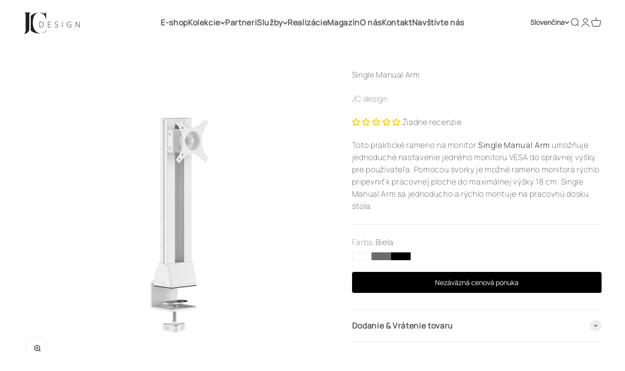

--- FILE ---
content_type: text/html; charset=utf-8
request_url: https://jcdesign.sk/products/single-manual-arm?option_values=1071453765978&section_id=template--26216658174298__main
body_size: 3777
content:
<section id="shopify-section-template--26216658174298__main" class="shopify-section shopify-section--main-product"><style>
  #shopify-section-template--26216658174298__main {
    --section-background-hash: 0;
  }

  #shopify-section-template--26216658174298__main + * {
    --previous-section-background-hash: 0;
  }</style><style>
  #shopify-section-template--26216658174298__main {
    --product-grid: auto / minmax(0, 1fr);
    --product-gallery-media-list-grid: auto / auto-flow 100%;
    --product-gallery-media-list-gap: var(--spacing-0-5);
  }

  @media screen and (max-width: 999px) {
    #shopify-section-template--26216658174298__main {
      --section-spacing-block-start: 0px;
    }
  }

  @media screen and (min-width: 1000px) {
    #shopify-section-template--26216658174298__main {--product-grid: auto / minmax(0, 1.1fr) minmax(0, 0.9fr);
      --product-gallery-media-list-grid: auto / auto-flow 100%;
      --product-gallery-media-list-gap: calc(var(--grid-gutter) / 2);
    }}

  @media screen and (min-width: 1400px) {
    #shopify-section-template--26216658174298__main {
      --product-gallery-media-list-gap: var(--grid-gutter);
    }
  }
</style><div class="section section--tight  section-blends section-full">
  <product-rerender id="product-info-8753386488154-template--26216658174298__main" observe-form="product-form-8753386488154-template--26216658174298__main" allow-partial-rerender>
    <div class="product"><product-gallery form="product-form-8753386488154-template--26216658174298__main" filtered-indexes="[]"allow-zoom="3" class="product-gallery product-gallery--mobile-dots product-gallery--desktop-carousel  product-gallery--mobile-expanded"><div class="product-gallery__ar-wrapper">
    <div class="product-gallery__media-list-wrapper"><custom-cursor class="product-gallery__cursor" >
          <div class="circle-button circle-button--fill circle-button--lg"><svg role="presentation" focusable="false" width="7" height="10" class="icon icon-chevron-right" viewBox="0 0 7 10">
        <path d="m1 9 4-4-4-4" fill="none" stroke="currentColor" stroke-width="2"></path>
      </svg></div>
        </custom-cursor><media-carousel desktop-mode="carousel_thumbnails_bottom" adaptive-height initial-index="3"  id="product-gallery-8753386488154-template--26216658174298__main" class="product-gallery__media-list full-bleed scroll-area md:unbleed"><div class="product-gallery__media  snap-center" data-media-type="image" data-media-id="46735897362778" ><img src="//jcdesign.sk/cdn/shop/files/monitor-arm-6-1812.jpg?v=1735897720&amp;width=900" alt="Single Manual Arm - JC design" srcset="//jcdesign.sk/cdn/shop/files/monitor-arm-6-1812.jpg?v=1735897720&amp;width=200 200w, //jcdesign.sk/cdn/shop/files/monitor-arm-6-1812.jpg?v=1735897720&amp;width=300 300w, //jcdesign.sk/cdn/shop/files/monitor-arm-6-1812.jpg?v=1735897720&amp;width=400 400w, //jcdesign.sk/cdn/shop/files/monitor-arm-6-1812.jpg?v=1735897720&amp;width=500 500w, //jcdesign.sk/cdn/shop/files/monitor-arm-6-1812.jpg?v=1735897720&amp;width=600 600w, //jcdesign.sk/cdn/shop/files/monitor-arm-6-1812.jpg?v=1735897720&amp;width=700 700w, //jcdesign.sk/cdn/shop/files/monitor-arm-6-1812.jpg?v=1735897720&amp;width=800 800w" width="900" height="900" loading="lazy" fetchpriority="auto" sizes="(max-width: 740px) calc(100vw - 40px), (max-width: 999px) calc(100vw - 64px), min(760px, 42vw)" class="rounded"></div><div class="product-gallery__media  snap-center" data-media-type="image" data-media-id="46735897395546" ><img src="//jcdesign.sk/cdn/shop/files/monitor-arm-7-1814.jpg?v=1735897720&amp;width=900" alt="Single Manual Arm - JC design" srcset="//jcdesign.sk/cdn/shop/files/monitor-arm-7-1814.jpg?v=1735897720&amp;width=200 200w, //jcdesign.sk/cdn/shop/files/monitor-arm-7-1814.jpg?v=1735897720&amp;width=300 300w, //jcdesign.sk/cdn/shop/files/monitor-arm-7-1814.jpg?v=1735897720&amp;width=400 400w, //jcdesign.sk/cdn/shop/files/monitor-arm-7-1814.jpg?v=1735897720&amp;width=500 500w, //jcdesign.sk/cdn/shop/files/monitor-arm-7-1814.jpg?v=1735897720&amp;width=600 600w, //jcdesign.sk/cdn/shop/files/monitor-arm-7-1814.jpg?v=1735897720&amp;width=700 700w, //jcdesign.sk/cdn/shop/files/monitor-arm-7-1814.jpg?v=1735897720&amp;width=800 800w" width="900" height="900" loading="lazy" fetchpriority="auto" sizes="(max-width: 740px) calc(100vw - 40px), (max-width: 999px) calc(100vw - 64px), min(760px, 42vw)" class="rounded"></div><div class="product-gallery__media  snap-center" data-media-type="image" data-media-id="46735872786778" ><img src="//jcdesign.sk/cdn/shop/files/manual-single-monitor-arm-white-202.jpg?v=1735897720&amp;width=900" alt="Single Manual Arm" srcset="//jcdesign.sk/cdn/shop/files/manual-single-monitor-arm-white-202.jpg?v=1735897720&amp;width=200 200w, //jcdesign.sk/cdn/shop/files/manual-single-monitor-arm-white-202.jpg?v=1735897720&amp;width=300 300w, //jcdesign.sk/cdn/shop/files/manual-single-monitor-arm-white-202.jpg?v=1735897720&amp;width=400 400w, //jcdesign.sk/cdn/shop/files/manual-single-monitor-arm-white-202.jpg?v=1735897720&amp;width=500 500w, //jcdesign.sk/cdn/shop/files/manual-single-monitor-arm-white-202.jpg?v=1735897720&amp;width=600 600w, //jcdesign.sk/cdn/shop/files/manual-single-monitor-arm-white-202.jpg?v=1735897720&amp;width=700 700w, //jcdesign.sk/cdn/shop/files/manual-single-monitor-arm-white-202.jpg?v=1735897720&amp;width=800 800w" width="900" height="900" loading="lazy" fetchpriority="auto" sizes="(max-width: 740px) calc(100vw - 40px), (max-width: 999px) calc(100vw - 64px), min(760px, 42vw)" class="rounded"></div><div class="product-gallery__media  snap-center" data-media-type="image" data-media-id="46735879700826" ><img src="//jcdesign.sk/cdn/shop/files/manual-single-monitor-arm-alu-200.jpg?v=1735897720&amp;width=900" alt="Single Manual Arm" srcset="//jcdesign.sk/cdn/shop/files/manual-single-monitor-arm-alu-200.jpg?v=1735897720&amp;width=200 200w, //jcdesign.sk/cdn/shop/files/manual-single-monitor-arm-alu-200.jpg?v=1735897720&amp;width=300 300w, //jcdesign.sk/cdn/shop/files/manual-single-monitor-arm-alu-200.jpg?v=1735897720&amp;width=400 400w, //jcdesign.sk/cdn/shop/files/manual-single-monitor-arm-alu-200.jpg?v=1735897720&amp;width=500 500w, //jcdesign.sk/cdn/shop/files/manual-single-monitor-arm-alu-200.jpg?v=1735897720&amp;width=600 600w, //jcdesign.sk/cdn/shop/files/manual-single-monitor-arm-alu-200.jpg?v=1735897720&amp;width=700 700w, //jcdesign.sk/cdn/shop/files/manual-single-monitor-arm-alu-200.jpg?v=1735897720&amp;width=800 800w" width="900" height="900" loading="eager" fetchpriority="high" sizes="(max-width: 740px) calc(100vw - 40px), (max-width: 999px) calc(100vw - 64px), min(760px, 42vw)" class="rounded"></div><div class="product-gallery__media  snap-center" data-media-type="image" data-media-id="46735883403610" ><img src="//jcdesign.sk/cdn/shop/files/manual-single-monitor-arm-black-201.jpg?v=1735897721&amp;width=900" alt="Single Manual Arm" srcset="//jcdesign.sk/cdn/shop/files/manual-single-monitor-arm-black-201.jpg?v=1735897721&amp;width=200 200w, //jcdesign.sk/cdn/shop/files/manual-single-monitor-arm-black-201.jpg?v=1735897721&amp;width=300 300w, //jcdesign.sk/cdn/shop/files/manual-single-monitor-arm-black-201.jpg?v=1735897721&amp;width=400 400w, //jcdesign.sk/cdn/shop/files/manual-single-monitor-arm-black-201.jpg?v=1735897721&amp;width=500 500w, //jcdesign.sk/cdn/shop/files/manual-single-monitor-arm-black-201.jpg?v=1735897721&amp;width=600 600w, //jcdesign.sk/cdn/shop/files/manual-single-monitor-arm-black-201.jpg?v=1735897721&amp;width=700 700w, //jcdesign.sk/cdn/shop/files/manual-single-monitor-arm-black-201.jpg?v=1735897721&amp;width=800 800w" width="900" height="900" loading="lazy" fetchpriority="auto" sizes="(max-width: 740px) calc(100vw - 40px), (max-width: 999px) calc(100vw - 64px), min(760px, 42vw)" class="rounded"></div></media-carousel><div class="product-gallery__zoom ">
          <button type="button" is="product-zoom-button" class="circle-button circle-button--fill ring">
            <span class="sr-only">Priblížiť</span><svg role="presentation" fill="none" stroke-width="2" focusable="false" width="15" height="15" class="icon icon-image-zoom" viewBox="0 0 15 15">
        <circle cx="7.067" cy="7.067" r="6.067" stroke="currentColor"></circle>
        <path d="M11.4 11.4 14 14" stroke="currentColor" stroke-linecap="round" stroke-linejoin="round"></path>
        <path d="M7 4v6M4 7h6" stroke="currentColor"></path>
      </svg></button>
        </div><page-dots class="page-dots page-dots--blurred md:hidden" aria-controls="product-gallery-8753386488154-template--26216658174298__main"><button type="button" class="tap-area"  aria-current="false">
          <span class="sr-only">Prejsť na položku 1</span>
        </button><button type="button" class="tap-area"  aria-current="false">
          <span class="sr-only">Prejsť na položku 2</span>
        </button><button type="button" class="tap-area"  aria-current="false">
          <span class="sr-only">Prejsť na položku 3</span>
        </button><button type="button" class="tap-area"  aria-current="true">
          <span class="sr-only">Prejsť na položku 4</span>
        </button><button type="button" class="tap-area"  aria-current="false">
          <span class="sr-only">Prejsť na položku 5</span>
        </button></page-dots></div></div><scroll-shadow class="product-gallery__thumbnail-list-wrapper">
        <page-dots align-selected class="product-gallery__thumbnail-list scroll-area bleed md:unbleed" aria-controls="product-gallery-8753386488154-template--26216658174298__main"><button type="button" class="product-gallery__thumbnail"  aria-current="false" aria-label="Prejsť na položku 1"><img src="//jcdesign.sk/cdn/shop/files/monitor-arm-6-1812.jpg?v=1735897720&amp;width=900" alt="Single Manual Arm - JC design" srcset="//jcdesign.sk/cdn/shop/files/monitor-arm-6-1812.jpg?v=1735897720&amp;width=56 56w, //jcdesign.sk/cdn/shop/files/monitor-arm-6-1812.jpg?v=1735897720&amp;width=64 64w, //jcdesign.sk/cdn/shop/files/monitor-arm-6-1812.jpg?v=1735897720&amp;width=112 112w, //jcdesign.sk/cdn/shop/files/monitor-arm-6-1812.jpg?v=1735897720&amp;width=128 128w, //jcdesign.sk/cdn/shop/files/monitor-arm-6-1812.jpg?v=1735897720&amp;width=168 168w, //jcdesign.sk/cdn/shop/files/monitor-arm-6-1812.jpg?v=1735897720&amp;width=192 192w" width="900" height="900" loading="lazy" sizes="(max-width: 699px) 56px, 64px" class="object-contain rounded-sm">
            </button><button type="button" class="product-gallery__thumbnail"  aria-current="false" aria-label="Prejsť na položku 2"><img src="//jcdesign.sk/cdn/shop/files/monitor-arm-7-1814.jpg?v=1735897720&amp;width=900" alt="Single Manual Arm - JC design" srcset="//jcdesign.sk/cdn/shop/files/monitor-arm-7-1814.jpg?v=1735897720&amp;width=56 56w, //jcdesign.sk/cdn/shop/files/monitor-arm-7-1814.jpg?v=1735897720&amp;width=64 64w, //jcdesign.sk/cdn/shop/files/monitor-arm-7-1814.jpg?v=1735897720&amp;width=112 112w, //jcdesign.sk/cdn/shop/files/monitor-arm-7-1814.jpg?v=1735897720&amp;width=128 128w, //jcdesign.sk/cdn/shop/files/monitor-arm-7-1814.jpg?v=1735897720&amp;width=168 168w, //jcdesign.sk/cdn/shop/files/monitor-arm-7-1814.jpg?v=1735897720&amp;width=192 192w" width="900" height="900" loading="lazy" sizes="(max-width: 699px) 56px, 64px" class="object-contain rounded-sm">
            </button><button type="button" class="product-gallery__thumbnail"  aria-current="false" aria-label="Prejsť na položku 3"><img src="//jcdesign.sk/cdn/shop/files/manual-single-monitor-arm-white-202.jpg?v=1735897720&amp;width=900" alt="Single Manual Arm" srcset="//jcdesign.sk/cdn/shop/files/manual-single-monitor-arm-white-202.jpg?v=1735897720&amp;width=56 56w, //jcdesign.sk/cdn/shop/files/manual-single-monitor-arm-white-202.jpg?v=1735897720&amp;width=64 64w, //jcdesign.sk/cdn/shop/files/manual-single-monitor-arm-white-202.jpg?v=1735897720&amp;width=112 112w, //jcdesign.sk/cdn/shop/files/manual-single-monitor-arm-white-202.jpg?v=1735897720&amp;width=128 128w, //jcdesign.sk/cdn/shop/files/manual-single-monitor-arm-white-202.jpg?v=1735897720&amp;width=168 168w, //jcdesign.sk/cdn/shop/files/manual-single-monitor-arm-white-202.jpg?v=1735897720&amp;width=192 192w" width="900" height="900" loading="lazy" sizes="(max-width: 699px) 56px, 64px" class="object-contain rounded-sm">
            </button><button type="button" class="product-gallery__thumbnail"  aria-current="true" aria-label="Prejsť na položku 4"><img src="//jcdesign.sk/cdn/shop/files/manual-single-monitor-arm-alu-200.jpg?v=1735897720&amp;width=900" alt="Single Manual Arm" srcset="//jcdesign.sk/cdn/shop/files/manual-single-monitor-arm-alu-200.jpg?v=1735897720&amp;width=56 56w, //jcdesign.sk/cdn/shop/files/manual-single-monitor-arm-alu-200.jpg?v=1735897720&amp;width=64 64w, //jcdesign.sk/cdn/shop/files/manual-single-monitor-arm-alu-200.jpg?v=1735897720&amp;width=112 112w, //jcdesign.sk/cdn/shop/files/manual-single-monitor-arm-alu-200.jpg?v=1735897720&amp;width=128 128w, //jcdesign.sk/cdn/shop/files/manual-single-monitor-arm-alu-200.jpg?v=1735897720&amp;width=168 168w, //jcdesign.sk/cdn/shop/files/manual-single-monitor-arm-alu-200.jpg?v=1735897720&amp;width=192 192w" width="900" height="900" loading="lazy" sizes="(max-width: 699px) 56px, 64px" class="object-contain rounded-sm">
            </button><button type="button" class="product-gallery__thumbnail"  aria-current="false" aria-label="Prejsť na položku 5"><img src="//jcdesign.sk/cdn/shop/files/manual-single-monitor-arm-black-201.jpg?v=1735897721&amp;width=900" alt="Single Manual Arm" srcset="//jcdesign.sk/cdn/shop/files/manual-single-monitor-arm-black-201.jpg?v=1735897721&amp;width=56 56w, //jcdesign.sk/cdn/shop/files/manual-single-monitor-arm-black-201.jpg?v=1735897721&amp;width=64 64w, //jcdesign.sk/cdn/shop/files/manual-single-monitor-arm-black-201.jpg?v=1735897721&amp;width=112 112w, //jcdesign.sk/cdn/shop/files/manual-single-monitor-arm-black-201.jpg?v=1735897721&amp;width=128 128w, //jcdesign.sk/cdn/shop/files/manual-single-monitor-arm-black-201.jpg?v=1735897721&amp;width=168 168w, //jcdesign.sk/cdn/shop/files/manual-single-monitor-arm-black-201.jpg?v=1735897721&amp;width=192 192w" width="900" height="900" loading="lazy" sizes="(max-width: 699px) 56px, 64px" class="object-contain rounded-sm">
            </button></page-dots>
      </scroll-shadow></product-gallery><safe-sticky class="product-info"><div class="product-info__block-item" data-block-id="title" data-block-type="title" ><h1 class="product-info__title h2">Single Manual Arm</h1></div><div class="product-info__block-item" data-block-id="vendor" data-block-type="vendor" ><div class="product-info__vendor"><a href="/collections/vendors?q=JC%20design" class=" link-faded">JC design</a></div></div><div class="product-info__block-item" data-block-id="AbFNMU0FyU2R3NnZGS__judge_me_reviews_preview_badge_hTFFJN-1" data-block-type="@app" ><div id="shopify-block-AbFNMU0FyU2R3NnZGS__judge_me_reviews_preview_badge_hTFFJN" class="shopify-block shopify-app-block">
<div class='jdgm-widget jdgm-preview-badge'
    data-id='8753386488154'
    data-template='manual-installation'>
  <div style='display:none' class='jdgm-prev-badge' data-average-rating='0.00' data-number-of-reviews='0' data-number-of-questions='0'> <span class='jdgm-prev-badge__stars' data-score='0.00' tabindex='0' aria-label='0.00 stars' role='button'> <span class='jdgm-star jdgm--off'></span><span class='jdgm-star jdgm--off'></span><span class='jdgm-star jdgm--off'></span><span class='jdgm-star jdgm--off'></span><span class='jdgm-star jdgm--off'></span> </span> <span class='jdgm-prev-badge__text'> No reviews </span> </div>
</div>




</div></div><div class="product-info__block-item" data-block-id="badges" data-block-type="badges" ></div><div class="product-info__block-item" data-block-id="description" data-block-type="description" ><div class="product-info__description">
                <div class="prose"><meta charset="utf-8"><meta charset="utf-8">
<p>Toto praktické rameno na monitor <strong>Single Manual Arm</strong> umožňuje jednoduché nastavenie jedného monitoru VESA do správnej výšky pre používateľa. Pomocou svorky je možné rameno monitora rýchlo pripevniť k pracovnej ploche do maximálnej výšky 18 cm. Single Manual Arm sa jednoducho a rýchlo montuje na pracovnú dosku stola.</p></div>
              </div></div><div class="product-info__block-item" data-block-id="rating" data-block-type="rating" ><div class="product-info__rating"></div></div><div class="product-info__block-item" data-block-id="payment_terms" data-block-type="payment-terms" ><payment-terms class="product-info__payment-terms"><form method="post" action="/cart/add" id="product-form-8753386488154-template--26216658174298__main-product-installment-form" accept-charset="UTF-8" class="shopify-product-form" enctype="multipart/form-data"><input type="hidden" name="form_type" value="product" /><input type="hidden" name="utf8" value="✓" /><input type="hidden" name="id" value="47650220245338"><input type="hidden" name="product-id" value="8753386488154" /><input type="hidden" name="section-id" value="template--26216658174298__main" /></form></payment-terms></div><div class="product-info__block-item" data-block-id="separator" data-block-type="separator" ><hr class="product-info__separator"></div><div class="product-info__block-item" data-block-id="variant_picker" data-block-type="variant-picker" ><div class="product-info__variant-picker"><variant-picker class="variant-picker" section-id="template--26216658174298__main" handle="single-manual-arm" form-id="product-form-8753386488154-template--26216658174298__main" update-url><script data-variant type="application/json">{"id":47650220245338,"title":"Sivá","option1":"Sivá","option2":null,"option3":null,"sku":null,"requires_shipping":true,"taxable":true,"featured_image":{"id":52950888251738,"product_id":8753386488154,"position":4,"created_at":"2024-02-12T14:15:35+01:00","updated_at":"2025-01-03T10:48:40+01:00","alt":null,"width":900,"height":900,"src":"\/\/jcdesign.sk\/cdn\/shop\/files\/manual-single-monitor-arm-alu-200.jpg?v=1735897720","variant_ids":[47650220245338]},"available":true,"name":"Single Manual Arm - Sivá","public_title":"Sivá","options":["Sivá"],"price":7200,"weight":2300,"compare_at_price":null,"inventory_management":"shopify","barcode":"7,43496E+12","featured_media":{"alt":null,"id":46735879700826,"position":4,"preview_image":{"aspect_ratio":1.0,"height":900,"width":900,"src":"\/\/jcdesign.sk\/cdn\/shop\/files\/manual-single-monitor-arm-alu-200.jpg?v=1735897720"}},"requires_selling_plan":false,"selling_plan_allocations":[]}</script>

      <fieldset class="variant-picker__option">
        <div class="variant-picker__option-info">
          <div class="h-stack gap-2">
            <legend class="text-subdued">Farba:</legend>
            <span>Sivá</span>
          </div></div><div >
            <div class="variant-picker__option-values wrap variant-picker__option-values--color gap-4">
              <input class="sr-only" type="radio" name="product-form-8753386488154-template--26216658174298__main-option1" id="option-value-1-template--26216658174298__main-product-form-8753386488154-template--26216658174298__main-option1-1071453700442" value="1071453700442" form="product-form-8753386488154-template--26216658174298__main"    data-option-position="1" ><label class="color-swatch color-swatch--rectangle    ring-inset "  style="--swatch-background: linear-gradient(to right, #ffffff, #ffffff)" for="option-value-1-template--26216658174298__main-product-form-8753386488154-template--26216658174298__main-option1-1071453700442">
      <span class="sr-only">Biela</span>
    </label><input class="sr-only" type="radio" name="product-form-8753386488154-template--26216658174298__main-option1" id="option-value-2-template--26216658174298__main-product-form-8753386488154-template--26216658174298__main-option1-1071453765978" value="1071453765978" form="product-form-8753386488154-template--26216658174298__main" checked="checked"   data-option-position="1" ><label class="color-swatch color-swatch--rectangle     "  style="--swatch-background: linear-gradient(to right, #6b6b6b, #6b6b6b)" for="option-value-2-template--26216658174298__main-product-form-8753386488154-template--26216658174298__main-option1-1071453765978">
      <span class="sr-only">Sivá</span>
    </label><input class="sr-only" type="radio" name="product-form-8753386488154-template--26216658174298__main-option1" id="option-value-3-template--26216658174298__main-product-form-8753386488154-template--26216658174298__main-option1-1071453733210" value="1071453733210" form="product-form-8753386488154-template--26216658174298__main"    data-option-position="1" ><label class="color-swatch color-swatch--rectangle     "  style="--swatch-background: linear-gradient(to right, #000000, #000000)" for="option-value-3-template--26216658174298__main-product-form-8753386488154-template--26216658174298__main-option1-1071453733210">
      <span class="sr-only">Čierna</span>
    </label>
            </div>
          </div></fieldset></variant-picker></div></div><div class="product-info__block-item" data-block-id="buy_buttons" data-block-type="buy-buttons" ><div class="product-info__buy-buttons"><form method="post" action="/cart/add" id="product-form-8753386488154-template--26216658174298__main" accept-charset="UTF-8" class="shopify-product-form" enctype="multipart/form-data" is="product-form"><input type="hidden" name="form_type" value="product" /><input type="hidden" name="utf8" value="✓" /><input type="hidden" disabled name="id" value="47650220245338"><div class="v-stack gap-4"><buy-buttons class="buy-buttons " template="doplnky" form="product-form-8753386488154-template--26216658174298__main">
<button type="submit" class="button button--xl button--outline"
  
  
  
  
  
  
  
  is="custom-button"
 >Pridať do košíka</button></buy-buttons>
  </div><input type="hidden" name="product-id" value="8753386488154" /><input type="hidden" name="section-id" value="template--26216658174298__main" /></form></div></div><div class="product-info__block-item" data-block-id="collapsible_text_nLaiK3" data-block-type="collapsible-text" ><details  class="product-info__accordion accordion  group" aria-expanded="false" is="accordion-disclosure"  >
  <summary><div class="accordion__toggle bold"><div class="text-with-icon"><span >Dodanie &amp; Vrátenie tovaru</span>
        </div><span class="circle-chevron group-hover:colors group-expanded:colors group-expanded:rotate"><svg role="presentation" focusable="false" width="8" height="6" class="icon icon-chevron-bottom-small" viewBox="0 0 8 6">
        <path d="m1 1.5 3 3 3-3" fill="none" stroke="currentColor" stroke-width="1.5"></path>
      </svg></span>
    </div>
  </summary>

  <div class="accordion__content"><div class="prose"><p>V prípade, ak je <strong>produkt skladom, odosielame do 48 hodín</strong> od vystavenia objednávky kuriérskou spoločnosťou, ktorá dbá na bezpečnosť prepravy a prozákaznícky servis.</p><p>Ak tovar nie je na sklade a je označený ako "<strong>čoskoro naskladníme</strong>", tovar je na sklade u dodávateľa. Objednávku dodáme <strong>do 10 pracovných dní </strong>od vystavenia objednávky.<br/><br/>Vrátenie tovaru je možné do 30 dní od vystavenia objednávky bez udania dôvodu.</p></div></div>
</details></div></safe-sticky></div>
  </product-rerender>
</div><product-rerender id="product-form-8753386488154-template--26216658174298__main-sticky-bar" observe-form="product-form-8753386488154-template--26216658174298__main"><product-quick-add form="product-form-8753386488154-template--26216658174298__main" class="product-quick-add"><buy-buttons template="doplnky" form="product-form-8753386488154-template--26216658174298__main" class="sm:hidden">
<button type="submit" class="button button--lg button--outline button--secondary w-full"
  
  
  
  
  form="product-form-8753386488154-template--26216658174298__main"
  
  
  is="custom-button"
 >Pridať do košíka</button></buy-buttons><div class="product-quick-add__variant  hidden sm:grid"><variant-media widths="80,160" form="product-form-8753386488154-template--26216658174298__main"><img src="//jcdesign.sk/cdn/shop/files/manual-single-monitor-arm-alu-200.jpg?v=1735897720&amp;width=900" alt="Single Manual Arm" srcset="//jcdesign.sk/cdn/shop/files/manual-single-monitor-arm-alu-200.jpg?v=1735897720&amp;width=80 80w, //jcdesign.sk/cdn/shop/files/manual-single-monitor-arm-alu-200.jpg?v=1735897720&amp;width=160 160w" width="900" height="900" loading="lazy" sizes="80px" class="rounded-xs"></variant-media><div class="v-stack gap-0.5"><a href="/collections/vendors?q=JC%20design" class="text-xs link-faded">JC design</a><a href="/products/single-manual-arm" class="bold truncate-text">Single Manual Arm</a><price-list class="price-list  "><sale-price class="text-subdued">
      <span class="sr-only">Predajná cena</span>72,00 €</sale-price></price-list></div>

          <buy-buttons template="doplnky" form="product-form-8753386488154-template--26216658174298__main" force-secondary-button>
<button type="submit" class="button button--outline button--secondary"
  
  
  
  
  form="product-form-8753386488154-template--26216658174298__main"
  
  
  is="custom-button"
 >Pridať do košíka</button></buy-buttons>
        </div>
      </product-quick-add></product-rerender><template id="quick-buy-content"><product-rerender id="quick-buy-modal-content" observe-form="quick-buy-form-8753386488154-template--26216658174298__main">
    <div class="quick-buy-drawer__variant text-start h-stack gap-6" slot="header"><variant-media widths="80,160" form="quick-buy-form-8753386488154-template--26216658174298__main"><img src="//jcdesign.sk/cdn/shop/files/manual-single-monitor-arm-alu-200.jpg?v=1735897720&amp;width=900" alt="Single Manual Arm" srcset="//jcdesign.sk/cdn/shop/files/manual-single-monitor-arm-alu-200.jpg?v=1735897720&amp;width=80 80w, //jcdesign.sk/cdn/shop/files/manual-single-monitor-arm-alu-200.jpg?v=1735897720&amp;width=160 160w" width="900" height="900" loading="lazy" sizes="80px" class="quick-buy-drawer__media rounded-xs"></variant-media><div class="v-stack gap-0.5">
        <a href="/products/single-manual-arm" class="bold justify-self-start">Single Manual Arm</a><price-list class="price-list  "><sale-price class="text-subdued">
      <span class="sr-only">Predajná cena</span>72,00 €</sale-price></price-list></div>
    </div>

    <div class="quick-buy-drawer__info"><div id="shopify-block-AbFNMU0FyU2R3NnZGS__judge_me_reviews_preview_badge_hTFFJN-1" class="shopify-block shopify-app-block">
<div class='jdgm-widget jdgm-preview-badge'
    data-id='8753386488154'
    data-template='manual-installation'>
  <div style='display:none' class='jdgm-prev-badge' data-average-rating='0.00' data-number-of-reviews='0' data-number-of-questions='0'> <span class='jdgm-prev-badge__stars' data-score='0.00' tabindex='0' aria-label='0.00 stars' role='button'> <span class='jdgm-star jdgm--off'></span><span class='jdgm-star jdgm--off'></span><span class='jdgm-star jdgm--off'></span><span class='jdgm-star jdgm--off'></span><span class='jdgm-star jdgm--off'></span> </span> <span class='jdgm-prev-badge__text'> No reviews </span> </div>
</div>




</div><variant-picker class="variant-picker" section-id="template--26216658174298__main" handle="single-manual-arm" form-id="quick-buy-form-8753386488154-template--26216658174298__main" ><script data-variant type="application/json">{"id":47650220245338,"title":"Sivá","option1":"Sivá","option2":null,"option3":null,"sku":null,"requires_shipping":true,"taxable":true,"featured_image":{"id":52950888251738,"product_id":8753386488154,"position":4,"created_at":"2024-02-12T14:15:35+01:00","updated_at":"2025-01-03T10:48:40+01:00","alt":null,"width":900,"height":900,"src":"\/\/jcdesign.sk\/cdn\/shop\/files\/manual-single-monitor-arm-alu-200.jpg?v=1735897720","variant_ids":[47650220245338]},"available":true,"name":"Single Manual Arm - Sivá","public_title":"Sivá","options":["Sivá"],"price":7200,"weight":2300,"compare_at_price":null,"inventory_management":"shopify","barcode":"7,43496E+12","featured_media":{"alt":null,"id":46735879700826,"position":4,"preview_image":{"aspect_ratio":1.0,"height":900,"width":900,"src":"\/\/jcdesign.sk\/cdn\/shop\/files\/manual-single-monitor-arm-alu-200.jpg?v=1735897720"}},"requires_selling_plan":false,"selling_plan_allocations":[]}</script>

      <fieldset class="variant-picker__option">
        <div class="variant-picker__option-info">
          <div class="h-stack gap-2">
            <legend class="text-subdued">Farba:</legend>
            <span>Sivá</span>
          </div></div><div >
            <div class="variant-picker__option-values wrap variant-picker__option-values--color gap-4">
              <input class="sr-only" type="radio" name="quick-buy-form-8753386488154-template--26216658174298__main-option1" id="option-value-1-template--26216658174298__main-quick-buy-form-8753386488154-template--26216658174298__main-option1-1071453700442" value="1071453700442" form="quick-buy-form-8753386488154-template--26216658174298__main"    data-option-position="1" ><label class="color-swatch color-swatch--rectangle    ring-inset "  style="--swatch-background: linear-gradient(to right, #ffffff, #ffffff)" for="option-value-1-template--26216658174298__main-quick-buy-form-8753386488154-template--26216658174298__main-option1-1071453700442">
      <span class="sr-only">Biela</span>
    </label><input class="sr-only" type="radio" name="quick-buy-form-8753386488154-template--26216658174298__main-option1" id="option-value-2-template--26216658174298__main-quick-buy-form-8753386488154-template--26216658174298__main-option1-1071453765978" value="1071453765978" form="quick-buy-form-8753386488154-template--26216658174298__main" checked="checked"   data-option-position="1" ><label class="color-swatch color-swatch--rectangle     "  style="--swatch-background: linear-gradient(to right, #6b6b6b, #6b6b6b)" for="option-value-2-template--26216658174298__main-quick-buy-form-8753386488154-template--26216658174298__main-option1-1071453765978">
      <span class="sr-only">Sivá</span>
    </label><input class="sr-only" type="radio" name="quick-buy-form-8753386488154-template--26216658174298__main-option1" id="option-value-3-template--26216658174298__main-quick-buy-form-8753386488154-template--26216658174298__main-option1-1071453733210" value="1071453733210" form="quick-buy-form-8753386488154-template--26216658174298__main"    data-option-position="1" ><label class="color-swatch color-swatch--rectangle     "  style="--swatch-background: linear-gradient(to right, #000000, #000000)" for="option-value-3-template--26216658174298__main-quick-buy-form-8753386488154-template--26216658174298__main-option1-1071453733210">
      <span class="sr-only">Čierna</span>
    </label>
            </div>
          </div></fieldset></variant-picker><form method="post" action="/cart/add" id="quick-buy-form-8753386488154-template--26216658174298__main" accept-charset="UTF-8" class="shopify-product-form" enctype="multipart/form-data" is="product-form"><input type="hidden" name="form_type" value="product" /><input type="hidden" name="utf8" value="✓" /><input type="hidden" disabled name="id" value="47650220245338"><div class="v-stack gap-4"><buy-buttons class="buy-buttons " template="doplnky" form="quick-buy-form-8753386488154-template--26216658174298__main">
<button type="submit" class="button button--lg button--outline"
  
  
  
  
  
  
  
  is="custom-button"
 >Pridať do košíka</button></buy-buttons>
  </div><input type="hidden" name="product-id" value="8753386488154" /><input type="hidden" name="section-id" value="template--26216658174298__main" /></form></div>
  </product-rerender>
</template></section>

--- FILE ---
content_type: text/html; charset=utf-8
request_url: https://jcdesign.sk/products/single-manual-arm?option_values=1071453733210&section_id=template--26216658174298__main
body_size: 3886
content:
<section id="shopify-section-template--26216658174298__main" class="shopify-section shopify-section--main-product"><style>
  #shopify-section-template--26216658174298__main {
    --section-background-hash: 0;
  }

  #shopify-section-template--26216658174298__main + * {
    --previous-section-background-hash: 0;
  }</style><style>
  #shopify-section-template--26216658174298__main {
    --product-grid: auto / minmax(0, 1fr);
    --product-gallery-media-list-grid: auto / auto-flow 100%;
    --product-gallery-media-list-gap: var(--spacing-0-5);
  }

  @media screen and (max-width: 999px) {
    #shopify-section-template--26216658174298__main {
      --section-spacing-block-start: 0px;
    }
  }

  @media screen and (min-width: 1000px) {
    #shopify-section-template--26216658174298__main {--product-grid: auto / minmax(0, 1.1fr) minmax(0, 0.9fr);
      --product-gallery-media-list-grid: auto / auto-flow 100%;
      --product-gallery-media-list-gap: calc(var(--grid-gutter) / 2);
    }}

  @media screen and (min-width: 1400px) {
    #shopify-section-template--26216658174298__main {
      --product-gallery-media-list-gap: var(--grid-gutter);
    }
  }
</style><div class="section section--tight  section-blends section-full">
  <product-rerender id="product-info-8753386488154-template--26216658174298__main" observe-form="product-form-8753386488154-template--26216658174298__main" allow-partial-rerender>
    <div class="product"><product-gallery form="product-form-8753386488154-template--26216658174298__main" filtered-indexes="[]"allow-zoom="3" class="product-gallery product-gallery--mobile-dots product-gallery--desktop-carousel  product-gallery--mobile-expanded"><div class="product-gallery__ar-wrapper">
    <div class="product-gallery__media-list-wrapper"><custom-cursor class="product-gallery__cursor" >
          <div class="circle-button circle-button--fill circle-button--lg"><svg role="presentation" focusable="false" width="7" height="10" class="icon icon-chevron-right" viewBox="0 0 7 10">
        <path d="m1 9 4-4-4-4" fill="none" stroke="currentColor" stroke-width="2"></path>
      </svg></div>
        </custom-cursor><media-carousel desktop-mode="carousel_thumbnails_bottom" adaptive-height initial-index="4"  id="product-gallery-8753386488154-template--26216658174298__main" class="product-gallery__media-list full-bleed scroll-area md:unbleed"><div class="product-gallery__media  snap-center" data-media-type="image" data-media-id="46735897362778" ><img src="//jcdesign.sk/cdn/shop/files/monitor-arm-6-1812.jpg?v=1735897720&amp;width=900" alt="Single Manual Arm - JC design" srcset="//jcdesign.sk/cdn/shop/files/monitor-arm-6-1812.jpg?v=1735897720&amp;width=200 200w, //jcdesign.sk/cdn/shop/files/monitor-arm-6-1812.jpg?v=1735897720&amp;width=300 300w, //jcdesign.sk/cdn/shop/files/monitor-arm-6-1812.jpg?v=1735897720&amp;width=400 400w, //jcdesign.sk/cdn/shop/files/monitor-arm-6-1812.jpg?v=1735897720&amp;width=500 500w, //jcdesign.sk/cdn/shop/files/monitor-arm-6-1812.jpg?v=1735897720&amp;width=600 600w, //jcdesign.sk/cdn/shop/files/monitor-arm-6-1812.jpg?v=1735897720&amp;width=700 700w, //jcdesign.sk/cdn/shop/files/monitor-arm-6-1812.jpg?v=1735897720&amp;width=800 800w" width="900" height="900" loading="lazy" fetchpriority="auto" sizes="(max-width: 740px) calc(100vw - 40px), (max-width: 999px) calc(100vw - 64px), min(760px, 42vw)" class="rounded"></div><div class="product-gallery__media  snap-center" data-media-type="image" data-media-id="46735897395546" ><img src="//jcdesign.sk/cdn/shop/files/monitor-arm-7-1814.jpg?v=1735897720&amp;width=900" alt="Single Manual Arm - JC design" srcset="//jcdesign.sk/cdn/shop/files/monitor-arm-7-1814.jpg?v=1735897720&amp;width=200 200w, //jcdesign.sk/cdn/shop/files/monitor-arm-7-1814.jpg?v=1735897720&amp;width=300 300w, //jcdesign.sk/cdn/shop/files/monitor-arm-7-1814.jpg?v=1735897720&amp;width=400 400w, //jcdesign.sk/cdn/shop/files/monitor-arm-7-1814.jpg?v=1735897720&amp;width=500 500w, //jcdesign.sk/cdn/shop/files/monitor-arm-7-1814.jpg?v=1735897720&amp;width=600 600w, //jcdesign.sk/cdn/shop/files/monitor-arm-7-1814.jpg?v=1735897720&amp;width=700 700w, //jcdesign.sk/cdn/shop/files/monitor-arm-7-1814.jpg?v=1735897720&amp;width=800 800w" width="900" height="900" loading="lazy" fetchpriority="auto" sizes="(max-width: 740px) calc(100vw - 40px), (max-width: 999px) calc(100vw - 64px), min(760px, 42vw)" class="rounded"></div><div class="product-gallery__media  snap-center" data-media-type="image" data-media-id="46735872786778" ><img src="//jcdesign.sk/cdn/shop/files/manual-single-monitor-arm-white-202.jpg?v=1735897720&amp;width=900" alt="Single Manual Arm" srcset="//jcdesign.sk/cdn/shop/files/manual-single-monitor-arm-white-202.jpg?v=1735897720&amp;width=200 200w, //jcdesign.sk/cdn/shop/files/manual-single-monitor-arm-white-202.jpg?v=1735897720&amp;width=300 300w, //jcdesign.sk/cdn/shop/files/manual-single-monitor-arm-white-202.jpg?v=1735897720&amp;width=400 400w, //jcdesign.sk/cdn/shop/files/manual-single-monitor-arm-white-202.jpg?v=1735897720&amp;width=500 500w, //jcdesign.sk/cdn/shop/files/manual-single-monitor-arm-white-202.jpg?v=1735897720&amp;width=600 600w, //jcdesign.sk/cdn/shop/files/manual-single-monitor-arm-white-202.jpg?v=1735897720&amp;width=700 700w, //jcdesign.sk/cdn/shop/files/manual-single-monitor-arm-white-202.jpg?v=1735897720&amp;width=800 800w" width="900" height="900" loading="lazy" fetchpriority="auto" sizes="(max-width: 740px) calc(100vw - 40px), (max-width: 999px) calc(100vw - 64px), min(760px, 42vw)" class="rounded"></div><div class="product-gallery__media  snap-center" data-media-type="image" data-media-id="46735879700826" ><img src="//jcdesign.sk/cdn/shop/files/manual-single-monitor-arm-alu-200.jpg?v=1735897720&amp;width=900" alt="Single Manual Arm" srcset="//jcdesign.sk/cdn/shop/files/manual-single-monitor-arm-alu-200.jpg?v=1735897720&amp;width=200 200w, //jcdesign.sk/cdn/shop/files/manual-single-monitor-arm-alu-200.jpg?v=1735897720&amp;width=300 300w, //jcdesign.sk/cdn/shop/files/manual-single-monitor-arm-alu-200.jpg?v=1735897720&amp;width=400 400w, //jcdesign.sk/cdn/shop/files/manual-single-monitor-arm-alu-200.jpg?v=1735897720&amp;width=500 500w, //jcdesign.sk/cdn/shop/files/manual-single-monitor-arm-alu-200.jpg?v=1735897720&amp;width=600 600w, //jcdesign.sk/cdn/shop/files/manual-single-monitor-arm-alu-200.jpg?v=1735897720&amp;width=700 700w, //jcdesign.sk/cdn/shop/files/manual-single-monitor-arm-alu-200.jpg?v=1735897720&amp;width=800 800w" width="900" height="900" loading="lazy" fetchpriority="auto" sizes="(max-width: 740px) calc(100vw - 40px), (max-width: 999px) calc(100vw - 64px), min(760px, 42vw)" class="rounded"></div><div class="product-gallery__media  snap-center" data-media-type="image" data-media-id="46735883403610" ><img src="//jcdesign.sk/cdn/shop/files/manual-single-monitor-arm-black-201.jpg?v=1735897721&amp;width=900" alt="Single Manual Arm" srcset="//jcdesign.sk/cdn/shop/files/manual-single-monitor-arm-black-201.jpg?v=1735897721&amp;width=200 200w, //jcdesign.sk/cdn/shop/files/manual-single-monitor-arm-black-201.jpg?v=1735897721&amp;width=300 300w, //jcdesign.sk/cdn/shop/files/manual-single-monitor-arm-black-201.jpg?v=1735897721&amp;width=400 400w, //jcdesign.sk/cdn/shop/files/manual-single-monitor-arm-black-201.jpg?v=1735897721&amp;width=500 500w, //jcdesign.sk/cdn/shop/files/manual-single-monitor-arm-black-201.jpg?v=1735897721&amp;width=600 600w, //jcdesign.sk/cdn/shop/files/manual-single-monitor-arm-black-201.jpg?v=1735897721&amp;width=700 700w, //jcdesign.sk/cdn/shop/files/manual-single-monitor-arm-black-201.jpg?v=1735897721&amp;width=800 800w" width="900" height="900" loading="eager" fetchpriority="high" sizes="(max-width: 740px) calc(100vw - 40px), (max-width: 999px) calc(100vw - 64px), min(760px, 42vw)" class="rounded"></div></media-carousel><div class="product-gallery__zoom ">
          <button type="button" is="product-zoom-button" class="circle-button circle-button--fill ring">
            <span class="sr-only">Priblížiť</span><svg role="presentation" fill="none" stroke-width="2" focusable="false" width="15" height="15" class="icon icon-image-zoom" viewBox="0 0 15 15">
        <circle cx="7.067" cy="7.067" r="6.067" stroke="currentColor"></circle>
        <path d="M11.4 11.4 14 14" stroke="currentColor" stroke-linecap="round" stroke-linejoin="round"></path>
        <path d="M7 4v6M4 7h6" stroke="currentColor"></path>
      </svg></button>
        </div><page-dots class="page-dots page-dots--blurred md:hidden" aria-controls="product-gallery-8753386488154-template--26216658174298__main"><button type="button" class="tap-area"  aria-current="false">
          <span class="sr-only">Prejsť na položku 1</span>
        </button><button type="button" class="tap-area"  aria-current="false">
          <span class="sr-only">Prejsť na položku 2</span>
        </button><button type="button" class="tap-area"  aria-current="false">
          <span class="sr-only">Prejsť na položku 3</span>
        </button><button type="button" class="tap-area"  aria-current="false">
          <span class="sr-only">Prejsť na položku 4</span>
        </button><button type="button" class="tap-area"  aria-current="true">
          <span class="sr-only">Prejsť na položku 5</span>
        </button></page-dots></div></div><scroll-shadow class="product-gallery__thumbnail-list-wrapper">
        <page-dots align-selected class="product-gallery__thumbnail-list scroll-area bleed md:unbleed" aria-controls="product-gallery-8753386488154-template--26216658174298__main"><button type="button" class="product-gallery__thumbnail"  aria-current="false" aria-label="Prejsť na položku 1"><img src="//jcdesign.sk/cdn/shop/files/monitor-arm-6-1812.jpg?v=1735897720&amp;width=900" alt="Single Manual Arm - JC design" srcset="//jcdesign.sk/cdn/shop/files/monitor-arm-6-1812.jpg?v=1735897720&amp;width=56 56w, //jcdesign.sk/cdn/shop/files/monitor-arm-6-1812.jpg?v=1735897720&amp;width=64 64w, //jcdesign.sk/cdn/shop/files/monitor-arm-6-1812.jpg?v=1735897720&amp;width=112 112w, //jcdesign.sk/cdn/shop/files/monitor-arm-6-1812.jpg?v=1735897720&amp;width=128 128w, //jcdesign.sk/cdn/shop/files/monitor-arm-6-1812.jpg?v=1735897720&amp;width=168 168w, //jcdesign.sk/cdn/shop/files/monitor-arm-6-1812.jpg?v=1735897720&amp;width=192 192w" width="900" height="900" loading="lazy" sizes="(max-width: 699px) 56px, 64px" class="object-contain rounded-sm">
            </button><button type="button" class="product-gallery__thumbnail"  aria-current="false" aria-label="Prejsť na položku 2"><img src="//jcdesign.sk/cdn/shop/files/monitor-arm-7-1814.jpg?v=1735897720&amp;width=900" alt="Single Manual Arm - JC design" srcset="//jcdesign.sk/cdn/shop/files/monitor-arm-7-1814.jpg?v=1735897720&amp;width=56 56w, //jcdesign.sk/cdn/shop/files/monitor-arm-7-1814.jpg?v=1735897720&amp;width=64 64w, //jcdesign.sk/cdn/shop/files/monitor-arm-7-1814.jpg?v=1735897720&amp;width=112 112w, //jcdesign.sk/cdn/shop/files/monitor-arm-7-1814.jpg?v=1735897720&amp;width=128 128w, //jcdesign.sk/cdn/shop/files/monitor-arm-7-1814.jpg?v=1735897720&amp;width=168 168w, //jcdesign.sk/cdn/shop/files/monitor-arm-7-1814.jpg?v=1735897720&amp;width=192 192w" width="900" height="900" loading="lazy" sizes="(max-width: 699px) 56px, 64px" class="object-contain rounded-sm">
            </button><button type="button" class="product-gallery__thumbnail"  aria-current="false" aria-label="Prejsť na položku 3"><img src="//jcdesign.sk/cdn/shop/files/manual-single-monitor-arm-white-202.jpg?v=1735897720&amp;width=900" alt="Single Manual Arm" srcset="//jcdesign.sk/cdn/shop/files/manual-single-monitor-arm-white-202.jpg?v=1735897720&amp;width=56 56w, //jcdesign.sk/cdn/shop/files/manual-single-monitor-arm-white-202.jpg?v=1735897720&amp;width=64 64w, //jcdesign.sk/cdn/shop/files/manual-single-monitor-arm-white-202.jpg?v=1735897720&amp;width=112 112w, //jcdesign.sk/cdn/shop/files/manual-single-monitor-arm-white-202.jpg?v=1735897720&amp;width=128 128w, //jcdesign.sk/cdn/shop/files/manual-single-monitor-arm-white-202.jpg?v=1735897720&amp;width=168 168w, //jcdesign.sk/cdn/shop/files/manual-single-monitor-arm-white-202.jpg?v=1735897720&amp;width=192 192w" width="900" height="900" loading="lazy" sizes="(max-width: 699px) 56px, 64px" class="object-contain rounded-sm">
            </button><button type="button" class="product-gallery__thumbnail"  aria-current="false" aria-label="Prejsť na položku 4"><img src="//jcdesign.sk/cdn/shop/files/manual-single-monitor-arm-alu-200.jpg?v=1735897720&amp;width=900" alt="Single Manual Arm" srcset="//jcdesign.sk/cdn/shop/files/manual-single-monitor-arm-alu-200.jpg?v=1735897720&amp;width=56 56w, //jcdesign.sk/cdn/shop/files/manual-single-monitor-arm-alu-200.jpg?v=1735897720&amp;width=64 64w, //jcdesign.sk/cdn/shop/files/manual-single-monitor-arm-alu-200.jpg?v=1735897720&amp;width=112 112w, //jcdesign.sk/cdn/shop/files/manual-single-monitor-arm-alu-200.jpg?v=1735897720&amp;width=128 128w, //jcdesign.sk/cdn/shop/files/manual-single-monitor-arm-alu-200.jpg?v=1735897720&amp;width=168 168w, //jcdesign.sk/cdn/shop/files/manual-single-monitor-arm-alu-200.jpg?v=1735897720&amp;width=192 192w" width="900" height="900" loading="lazy" sizes="(max-width: 699px) 56px, 64px" class="object-contain rounded-sm">
            </button><button type="button" class="product-gallery__thumbnail"  aria-current="true" aria-label="Prejsť na položku 5"><img src="//jcdesign.sk/cdn/shop/files/manual-single-monitor-arm-black-201.jpg?v=1735897721&amp;width=900" alt="Single Manual Arm" srcset="//jcdesign.sk/cdn/shop/files/manual-single-monitor-arm-black-201.jpg?v=1735897721&amp;width=56 56w, //jcdesign.sk/cdn/shop/files/manual-single-monitor-arm-black-201.jpg?v=1735897721&amp;width=64 64w, //jcdesign.sk/cdn/shop/files/manual-single-monitor-arm-black-201.jpg?v=1735897721&amp;width=112 112w, //jcdesign.sk/cdn/shop/files/manual-single-monitor-arm-black-201.jpg?v=1735897721&amp;width=128 128w, //jcdesign.sk/cdn/shop/files/manual-single-monitor-arm-black-201.jpg?v=1735897721&amp;width=168 168w, //jcdesign.sk/cdn/shop/files/manual-single-monitor-arm-black-201.jpg?v=1735897721&amp;width=192 192w" width="900" height="900" loading="lazy" sizes="(max-width: 699px) 56px, 64px" class="object-contain rounded-sm">
            </button></page-dots>
      </scroll-shadow></product-gallery><safe-sticky class="product-info"><div class="product-info__block-item" data-block-id="title" data-block-type="title" ><h1 class="product-info__title h2">Single Manual Arm</h1></div><div class="product-info__block-item" data-block-id="vendor" data-block-type="vendor" ><div class="product-info__vendor"><a href="/collections/vendors?q=JC%20design" class=" link-faded">JC design</a></div></div><div class="product-info__block-item" data-block-id="AbFNMU0FyU2R3NnZGS__judge_me_reviews_preview_badge_hTFFJN-1" data-block-type="@app" ><div id="shopify-block-AbFNMU0FyU2R3NnZGS__judge_me_reviews_preview_badge_hTFFJN" class="shopify-block shopify-app-block">
<div class='jdgm-widget jdgm-preview-badge'
    data-id='8753386488154'
    data-template='manual-installation'>
  <div style='display:none' class='jdgm-prev-badge' data-average-rating='0.00' data-number-of-reviews='0' data-number-of-questions='0'> <span class='jdgm-prev-badge__stars' data-score='0.00' tabindex='0' aria-label='0.00 stars' role='button'> <span class='jdgm-star jdgm--off'></span><span class='jdgm-star jdgm--off'></span><span class='jdgm-star jdgm--off'></span><span class='jdgm-star jdgm--off'></span><span class='jdgm-star jdgm--off'></span> </span> <span class='jdgm-prev-badge__text'> No reviews </span> </div>
</div>




</div></div><div class="product-info__block-item" data-block-id="badges" data-block-type="badges" ></div><div class="product-info__block-item" data-block-id="description" data-block-type="description" ><div class="product-info__description">
                <div class="prose"><meta charset="utf-8"><meta charset="utf-8">
<p>Toto praktické rameno na monitor <strong>Single Manual Arm</strong> umožňuje jednoduché nastavenie jedného monitoru VESA do správnej výšky pre používateľa. Pomocou svorky je možné rameno monitora rýchlo pripevniť k pracovnej ploche do maximálnej výšky 18 cm. Single Manual Arm sa jednoducho a rýchlo montuje na pracovnú dosku stola.</p></div>
              </div></div><div class="product-info__block-item" data-block-id="rating" data-block-type="rating" ><div class="product-info__rating"></div></div><div class="product-info__block-item" data-block-id="payment_terms" data-block-type="payment-terms" ><payment-terms class="product-info__payment-terms"><form method="post" action="/cart/add" id="product-form-8753386488154-template--26216658174298__main-product-installment-form" accept-charset="UTF-8" class="shopify-product-form" enctype="multipart/form-data"><input type="hidden" name="form_type" value="product" /><input type="hidden" name="utf8" value="✓" /><input type="hidden" name="id" value="47650220278106"><input type="hidden" name="product-id" value="8753386488154" /><input type="hidden" name="section-id" value="template--26216658174298__main" /></form></payment-terms></div><div class="product-info__block-item" data-block-id="separator" data-block-type="separator" ><hr class="product-info__separator"></div><div class="product-info__block-item" data-block-id="variant_picker" data-block-type="variant-picker" ><div class="product-info__variant-picker"><variant-picker class="variant-picker" section-id="template--26216658174298__main" handle="single-manual-arm" form-id="product-form-8753386488154-template--26216658174298__main" update-url><script data-variant type="application/json">{"id":47650220278106,"title":"Čierna","option1":"Čierna","option2":null,"option3":null,"sku":null,"requires_shipping":true,"taxable":true,"featured_image":{"id":52950888284506,"product_id":8753386488154,"position":5,"created_at":"2024-02-12T14:15:45+01:00","updated_at":"2025-01-03T10:48:41+01:00","alt":null,"width":900,"height":900,"src":"\/\/jcdesign.sk\/cdn\/shop\/files\/manual-single-monitor-arm-black-201.jpg?v=1735897721","variant_ids":[47650220278106]},"available":true,"name":"Single Manual Arm - Čierna","public_title":"Čierna","options":["Čierna"],"price":7200,"weight":2300,"compare_at_price":null,"inventory_management":"shopify","barcode":"7,43495E+12","featured_media":{"alt":null,"id":46735883403610,"position":5,"preview_image":{"aspect_ratio":1.0,"height":900,"width":900,"src":"\/\/jcdesign.sk\/cdn\/shop\/files\/manual-single-monitor-arm-black-201.jpg?v=1735897721"}},"requires_selling_plan":false,"selling_plan_allocations":[]}</script>

      <fieldset class="variant-picker__option">
        <div class="variant-picker__option-info">
          <div class="h-stack gap-2">
            <legend class="text-subdued">Farba:</legend>
            <span>Čierna</span>
          </div></div><div >
            <div class="variant-picker__option-values wrap variant-picker__option-values--color gap-4">
              <input class="sr-only" type="radio" name="product-form-8753386488154-template--26216658174298__main-option1" id="option-value-1-template--26216658174298__main-product-form-8753386488154-template--26216658174298__main-option1-1071453700442" value="1071453700442" form="product-form-8753386488154-template--26216658174298__main"    data-option-position="1" ><label class="color-swatch color-swatch--rectangle    ring-inset "  style="--swatch-background: linear-gradient(to right, #ffffff, #ffffff)" for="option-value-1-template--26216658174298__main-product-form-8753386488154-template--26216658174298__main-option1-1071453700442">
      <span class="sr-only">Biela</span>
    </label><input class="sr-only" type="radio" name="product-form-8753386488154-template--26216658174298__main-option1" id="option-value-2-template--26216658174298__main-product-form-8753386488154-template--26216658174298__main-option1-1071453765978" value="1071453765978" form="product-form-8753386488154-template--26216658174298__main"    data-option-position="1" ><label class="color-swatch color-swatch--rectangle     "  style="--swatch-background: linear-gradient(to right, #6b6b6b, #6b6b6b)" for="option-value-2-template--26216658174298__main-product-form-8753386488154-template--26216658174298__main-option1-1071453765978">
      <span class="sr-only">Sivá</span>
    </label><input class="sr-only" type="radio" name="product-form-8753386488154-template--26216658174298__main-option1" id="option-value-3-template--26216658174298__main-product-form-8753386488154-template--26216658174298__main-option1-1071453733210" value="1071453733210" form="product-form-8753386488154-template--26216658174298__main" checked="checked"   data-option-position="1" ><label class="color-swatch color-swatch--rectangle     "  style="--swatch-background: linear-gradient(to right, #000000, #000000)" for="option-value-3-template--26216658174298__main-product-form-8753386488154-template--26216658174298__main-option1-1071453733210">
      <span class="sr-only">Čierna</span>
    </label>
            </div>
          </div></fieldset></variant-picker></div></div><div class="product-info__block-item" data-block-id="buy_buttons" data-block-type="buy-buttons" ><div class="product-info__buy-buttons"><form method="post" action="/cart/add" id="product-form-8753386488154-template--26216658174298__main" accept-charset="UTF-8" class="shopify-product-form" enctype="multipart/form-data" is="product-form"><input type="hidden" name="form_type" value="product" /><input type="hidden" name="utf8" value="✓" /><input type="hidden" disabled name="id" value="47650220278106"><div class="v-stack gap-4"><buy-buttons class="buy-buttons " template="doplnky" form="product-form-8753386488154-template--26216658174298__main">
<button type="submit" class="button button--xl button--outline"
  
  
  
  
  
  
  
  is="custom-button"
 >Pridať do košíka</button></buy-buttons>
  </div><input type="hidden" name="product-id" value="8753386488154" /><input type="hidden" name="section-id" value="template--26216658174298__main" /></form></div></div><div class="product-info__block-item" data-block-id="collapsible_text_nLaiK3" data-block-type="collapsible-text" ><details  class="product-info__accordion accordion  group" aria-expanded="false" is="accordion-disclosure"  >
  <summary><div class="accordion__toggle bold"><div class="text-with-icon"><span >Dodanie &amp; Vrátenie tovaru</span>
        </div><span class="circle-chevron group-hover:colors group-expanded:colors group-expanded:rotate"><svg role="presentation" focusable="false" width="8" height="6" class="icon icon-chevron-bottom-small" viewBox="0 0 8 6">
        <path d="m1 1.5 3 3 3-3" fill="none" stroke="currentColor" stroke-width="1.5"></path>
      </svg></span>
    </div>
  </summary>

  <div class="accordion__content"><div class="prose"><p>V prípade, ak je <strong>produkt skladom, odosielame do 48 hodín</strong> od vystavenia objednávky kuriérskou spoločnosťou, ktorá dbá na bezpečnosť prepravy a prozákaznícky servis.</p><p>Ak tovar nie je na sklade a je označený ako "<strong>čoskoro naskladníme</strong>", tovar je na sklade u dodávateľa. Objednávku dodáme <strong>do 10 pracovných dní </strong>od vystavenia objednávky.<br/><br/>Vrátenie tovaru je možné do 30 dní od vystavenia objednávky bez udania dôvodu.</p></div></div>
</details></div></safe-sticky></div>
  </product-rerender>
</div><product-rerender id="product-form-8753386488154-template--26216658174298__main-sticky-bar" observe-form="product-form-8753386488154-template--26216658174298__main"><product-quick-add form="product-form-8753386488154-template--26216658174298__main" class="product-quick-add"><buy-buttons template="doplnky" form="product-form-8753386488154-template--26216658174298__main" class="sm:hidden">
<button type="submit" class="button button--lg button--outline button--secondary w-full"
  
  
  
  
  form="product-form-8753386488154-template--26216658174298__main"
  
  
  is="custom-button"
 >Pridať do košíka</button></buy-buttons><div class="product-quick-add__variant  hidden sm:grid"><variant-media widths="80,160" form="product-form-8753386488154-template--26216658174298__main"><img src="//jcdesign.sk/cdn/shop/files/manual-single-monitor-arm-black-201.jpg?v=1735897721&amp;width=900" alt="Single Manual Arm" srcset="//jcdesign.sk/cdn/shop/files/manual-single-monitor-arm-black-201.jpg?v=1735897721&amp;width=80 80w, //jcdesign.sk/cdn/shop/files/manual-single-monitor-arm-black-201.jpg?v=1735897721&amp;width=160 160w" width="900" height="900" loading="lazy" sizes="80px" class="rounded-xs"></variant-media><div class="v-stack gap-0.5"><a href="/collections/vendors?q=JC%20design" class="text-xs link-faded">JC design</a><a href="/products/single-manual-arm" class="bold truncate-text">Single Manual Arm</a><price-list class="price-list  "><sale-price class="text-subdued">
      <span class="sr-only">Predajná cena</span>72,00 €</sale-price></price-list></div>

          <buy-buttons template="doplnky" form="product-form-8753386488154-template--26216658174298__main" force-secondary-button>
<button type="submit" class="button button--outline button--secondary"
  
  
  
  
  form="product-form-8753386488154-template--26216658174298__main"
  
  
  is="custom-button"
 >Pridať do košíka</button></buy-buttons>
        </div>
      </product-quick-add></product-rerender><template id="quick-buy-content"><product-rerender id="quick-buy-modal-content" observe-form="quick-buy-form-8753386488154-template--26216658174298__main">
    <div class="quick-buy-drawer__variant text-start h-stack gap-6" slot="header"><variant-media widths="80,160" form="quick-buy-form-8753386488154-template--26216658174298__main"><img src="//jcdesign.sk/cdn/shop/files/manual-single-monitor-arm-black-201.jpg?v=1735897721&amp;width=900" alt="Single Manual Arm" srcset="//jcdesign.sk/cdn/shop/files/manual-single-monitor-arm-black-201.jpg?v=1735897721&amp;width=80 80w, //jcdesign.sk/cdn/shop/files/manual-single-monitor-arm-black-201.jpg?v=1735897721&amp;width=160 160w" width="900" height="900" loading="lazy" sizes="80px" class="quick-buy-drawer__media rounded-xs"></variant-media><div class="v-stack gap-0.5">
        <a href="/products/single-manual-arm" class="bold justify-self-start">Single Manual Arm</a><price-list class="price-list  "><sale-price class="text-subdued">
      <span class="sr-only">Predajná cena</span>72,00 €</sale-price></price-list></div>
    </div>

    <div class="quick-buy-drawer__info"><div id="shopify-block-AbFNMU0FyU2R3NnZGS__judge_me_reviews_preview_badge_hTFFJN-1" class="shopify-block shopify-app-block">
<div class='jdgm-widget jdgm-preview-badge'
    data-id='8753386488154'
    data-template='manual-installation'>
  <div style='display:none' class='jdgm-prev-badge' data-average-rating='0.00' data-number-of-reviews='0' data-number-of-questions='0'> <span class='jdgm-prev-badge__stars' data-score='0.00' tabindex='0' aria-label='0.00 stars' role='button'> <span class='jdgm-star jdgm--off'></span><span class='jdgm-star jdgm--off'></span><span class='jdgm-star jdgm--off'></span><span class='jdgm-star jdgm--off'></span><span class='jdgm-star jdgm--off'></span> </span> <span class='jdgm-prev-badge__text'> No reviews </span> </div>
</div>




</div><variant-picker class="variant-picker" section-id="template--26216658174298__main" handle="single-manual-arm" form-id="quick-buy-form-8753386488154-template--26216658174298__main" ><script data-variant type="application/json">{"id":47650220278106,"title":"Čierna","option1":"Čierna","option2":null,"option3":null,"sku":null,"requires_shipping":true,"taxable":true,"featured_image":{"id":52950888284506,"product_id":8753386488154,"position":5,"created_at":"2024-02-12T14:15:45+01:00","updated_at":"2025-01-03T10:48:41+01:00","alt":null,"width":900,"height":900,"src":"\/\/jcdesign.sk\/cdn\/shop\/files\/manual-single-monitor-arm-black-201.jpg?v=1735897721","variant_ids":[47650220278106]},"available":true,"name":"Single Manual Arm - Čierna","public_title":"Čierna","options":["Čierna"],"price":7200,"weight":2300,"compare_at_price":null,"inventory_management":"shopify","barcode":"7,43495E+12","featured_media":{"alt":null,"id":46735883403610,"position":5,"preview_image":{"aspect_ratio":1.0,"height":900,"width":900,"src":"\/\/jcdesign.sk\/cdn\/shop\/files\/manual-single-monitor-arm-black-201.jpg?v=1735897721"}},"requires_selling_plan":false,"selling_plan_allocations":[]}</script>

      <fieldset class="variant-picker__option">
        <div class="variant-picker__option-info">
          <div class="h-stack gap-2">
            <legend class="text-subdued">Farba:</legend>
            <span>Čierna</span>
          </div></div><div >
            <div class="variant-picker__option-values wrap variant-picker__option-values--color gap-4">
              <input class="sr-only" type="radio" name="quick-buy-form-8753386488154-template--26216658174298__main-option1" id="option-value-1-template--26216658174298__main-quick-buy-form-8753386488154-template--26216658174298__main-option1-1071453700442" value="1071453700442" form="quick-buy-form-8753386488154-template--26216658174298__main"    data-option-position="1" ><label class="color-swatch color-swatch--rectangle    ring-inset "  style="--swatch-background: linear-gradient(to right, #ffffff, #ffffff)" for="option-value-1-template--26216658174298__main-quick-buy-form-8753386488154-template--26216658174298__main-option1-1071453700442">
      <span class="sr-only">Biela</span>
    </label><input class="sr-only" type="radio" name="quick-buy-form-8753386488154-template--26216658174298__main-option1" id="option-value-2-template--26216658174298__main-quick-buy-form-8753386488154-template--26216658174298__main-option1-1071453765978" value="1071453765978" form="quick-buy-form-8753386488154-template--26216658174298__main"    data-option-position="1" ><label class="color-swatch color-swatch--rectangle     "  style="--swatch-background: linear-gradient(to right, #6b6b6b, #6b6b6b)" for="option-value-2-template--26216658174298__main-quick-buy-form-8753386488154-template--26216658174298__main-option1-1071453765978">
      <span class="sr-only">Sivá</span>
    </label><input class="sr-only" type="radio" name="quick-buy-form-8753386488154-template--26216658174298__main-option1" id="option-value-3-template--26216658174298__main-quick-buy-form-8753386488154-template--26216658174298__main-option1-1071453733210" value="1071453733210" form="quick-buy-form-8753386488154-template--26216658174298__main" checked="checked"   data-option-position="1" ><label class="color-swatch color-swatch--rectangle     "  style="--swatch-background: linear-gradient(to right, #000000, #000000)" for="option-value-3-template--26216658174298__main-quick-buy-form-8753386488154-template--26216658174298__main-option1-1071453733210">
      <span class="sr-only">Čierna</span>
    </label>
            </div>
          </div></fieldset></variant-picker><form method="post" action="/cart/add" id="quick-buy-form-8753386488154-template--26216658174298__main" accept-charset="UTF-8" class="shopify-product-form" enctype="multipart/form-data" is="product-form"><input type="hidden" name="form_type" value="product" /><input type="hidden" name="utf8" value="✓" /><input type="hidden" disabled name="id" value="47650220278106"><div class="v-stack gap-4"><buy-buttons class="buy-buttons " template="doplnky" form="quick-buy-form-8753386488154-template--26216658174298__main">
<button type="submit" class="button button--lg button--outline"
  
  
  
  
  
  
  
  is="custom-button"
 >Pridať do košíka</button></buy-buttons>
  </div><input type="hidden" name="product-id" value="8753386488154" /><input type="hidden" name="section-id" value="template--26216658174298__main" /></form></div>
  </product-rerender>
</template></section>

--- FILE ---
content_type: image/svg+xml
request_url: https://jcdesign.sk/cdn/shop/files/jcdesign_black.svg?v=1758708384&width=230
body_size: 359
content:
<svg viewBox="0 0 425.2 369.06" xmlns="http://www.w3.org/2000/svg" data-name="Layer 2" id="Layer_2">
  <defs>
    <style>
      .cls-1 {
        fill: #231f20;
      }
    </style>
  </defs>
  <g data-name="Layer 1" id="Layer_1-2">
    <g>
      <path d="M80.05,10.43c18.82,0,18.5,19.02,18.5,19.02v34.61l-.31,145.87c-.02,15.09-1.33,26.04-3.52,32.56-2.74,8.13-5.08,12.23-7.92,15.35-5.45,5.99-19.13,10.39-15.25,10.27,74.29-2.47,72.14-64.41,72.14-64.41V29.67c0-20.61,18.12-19.24,18.12-19.24v-1.39h-81.75v1.39Z" class="cls-1"></path>
      <g>
        <path d="M187.03,138.58c-2.34-117.58,61.84-124.86,61.84-124.86v-1.91c-51.76,1.76-87.07,38.37-87.07,38.37v176.28c38.65,39.21,107.88,35.82,107.88,35.82v-2.97c-84.21-13.93-82.65-120.74-82.65-120.74Z" class="cls-1"></path>
        <path d="M295.98,257.82v1.96s37.4-7.4,58.35-27.98v-5.9s-19.32,22.13-58.35,31.92Z" class="cls-1"></path>
        <path d="M348.17,88.43h2.25V0h-2.25s2.25,21.2-13.98,20.96c-16.01-.24-26.91-9.14-59.02-10.25v2.44s60.36,4.73,73,75.28Z" class="cls-1"></path>
      </g>
    </g>
    <g>
      <path d="M43.51,339.08c0,9.62-2.52,16.89-7.56,21.81-5.04,4.93-12.45,7.39-22.22,7.39H0v-57.3h15.48c9.15,0,16.1,2.39,20.87,7.17,4.77,4.78,7.15,11.76,7.15,20.93ZM39.16,339.23c0-8.2-2.08-14.38-6.25-18.52-4.17-4.14-10.29-6.21-18.36-6.21H4v50.25h9.49c17.12,0,25.67-8.51,25.67-25.52Z" class="cls-1"></path>
      <path d="M120.1,368.28h-31.32v-57.3h31.32v3.68h-27.32v21.68h25.79v3.68h-25.79v24.58h27.32v3.68Z" class="cls-1"></path>
      <path d="M196.82,353.5c0,4.78-1.76,8.57-5.27,11.37-3.51,2.8-8.19,4.19-14.01,4.19-7,0-12.37-.77-16.11-2.31v-4c4.13,1.75,9.39,2.63,15.8,2.63,4.7,0,8.43-1.08,11.19-3.23,2.76-2.16,4.14-4.98,4.14-8.49,0-2.17-.46-3.96-1.37-5.39-.91-1.42-2.4-2.72-4.47-3.9-2.06-1.18-5.1-2.44-9.09-3.8-5.85-2.01-9.9-4.19-12.13-6.53-2.23-2.34-3.35-5.45-3.35-9.35,0-4.29,1.68-7.78,5.04-10.48,3.36-2.7,7.68-4.06,12.95-4.06s10.44,1.02,15.17,3.06l-1.45,3.45c-4.76-1.99-9.3-2.98-13.64-2.98s-7.6.98-10.11,2.94c-2.51,1.96-3.76,4.63-3.76,8,0,2.12.39,3.85,1.16,5.21.77,1.36,2.03,2.58,3.78,3.66,1.75,1.08,4.76,2.38,9.02,3.9,4.47,1.54,7.83,3.04,10.07,4.49,2.25,1.45,3.89,3.1,4.92,4.94,1.03,1.84,1.55,4.07,1.55,6.68Z" class="cls-1"></path>
      <path d="M241.04,368.28v-57.3h4v57.3h-4Z" class="cls-1"></path>
      <path d="M315.91,339.39h21.13v26.14c-5.54,2.35-11.77,3.53-18.7,3.53-9.04,0-15.97-2.55-20.79-7.66-4.82-5.11-7.23-12.34-7.23-21.69,0-5.83,1.2-10.99,3.59-15.5s5.81-7.99,10.27-10.45c4.45-2.46,9.57-3.68,15.35-3.68,6.25,0,11.85,1.15,16.82,3.45l-1.61,3.61c-4.97-2.3-10.11-3.45-15.44-3.45-7.55,0-13.54,2.33-17.97,7-4.43,4.66-6.64,10.96-6.64,18.87,0,8.62,2.1,15.11,6.31,19.46,4.21,4.35,10.39,6.53,18.54,6.53,5.28,0,9.76-.74,13.44-2.23v-20.15h-17.05v-3.76Z" class="cls-1"></path>
      <path d="M425.2,368.28h-4.04l-33.94-50.88h-.31c.31,6.06.47,10.64.47,13.72v37.16h-3.84v-57.3h4l33.9,50.8h.24c-.24-4.7-.35-9.17-.35-13.4v-37.39h3.88v57.3Z" class="cls-1"></path>
    </g>
  </g>
</svg>

--- FILE ---
content_type: image/svg+xml
request_url: https://jcdesign.sk/cdn/shop/files/jc.svg?v=1758708477&width=230
body_size: 381
content:
<svg viewBox="0 0 692.8 268.11" xmlns="http://www.w3.org/2000/svg" data-name="Layer 2" id="Layer_2">
  <defs>
    <style>
      .cls-1 {
        fill: #231f20;
      }
    </style>
  </defs>
  <g data-name="Layer 1" id="Layer_1-2">
    <g>
      <path d="M9.19,10.43c18.82,0,18.5,19.02,18.5,19.02v34.61l-.31,145.87c-.02,15.09-1.33,26.04-3.52,32.56-2.74,8.13-5.08,12.23-7.92,15.35-5.45,5.99-19.13,10.39-15.25,10.27,74.29-2.47,72.14-64.41,72.14-64.41V29.67c0-20.61,18.12-19.24,18.12-19.24v-1.39H9.19v1.39Z" class="cls-1"></path>
      <g>
        <path d="M116.16,138.58c-2.34-117.58,61.84-124.86,61.84-124.86v-1.91c-51.76,1.76-87.07,38.37-87.07,38.37v176.28c38.65,39.21,107.88,35.82,107.88,35.82v-2.97c-84.21-13.93-82.65-120.74-82.65-120.74Z" class="cls-1"></path>
        <path d="M225.12,257.82v1.96s37.4-7.4,58.35-27.98v-5.9s-19.32,22.13-58.35,31.92Z" class="cls-1"></path>
        <path d="M277.31,88.43h2.25V0h-2.25s2.25,21.2-13.98,20.96c-16.01-.24-26.91-9.14-59.02-10.25v2.44s60.36,4.73,73,75.28Z" class="cls-1"></path>
      </g>
    </g>
    <g>
      <path d="M249.36,153.95c0,11.17-2.93,19.62-8.79,25.34-5.86,5.72-14.47,8.58-25.82,8.58h-15.94v-66.58h17.99c10.63,0,18.71,2.78,24.25,8.33,5.54,5.56,8.31,13.66,8.31,24.32ZM244.31,154.13c0-9.53-2.42-16.7-7.26-21.52-4.84-4.81-11.95-7.22-21.33-7.22h-12.25v58.38h11.02c19.88,0,29.83-9.88,29.83-29.64Z" class="cls-1"></path>
      <path d="M338.35,187.87h-36.38v-66.58h36.38v4.28h-31.74v25.18h29.96v4.28h-29.96v28.55h31.74v4.28Z" class="cls-1"></path>
      <path d="M427.48,170.71c0,5.56-2.04,9.96-6.12,13.21-4.08,3.25-9.51,4.87-16.28,4.87-8.14,0-14.37-.9-18.72-2.69v-4.64c4.8,2.03,10.91,3.05,18.35,3.05,5.46,0,9.8-1.25,13-3.76,3.2-2.5,4.8-5.79,4.8-9.86,0-2.52-.53-4.61-1.59-6.26-1.06-1.65-2.79-3.16-5.19-4.53-2.4-1.37-5.92-2.84-10.56-4.42-6.8-2.34-11.5-4.86-14.09-7.58-2.6-2.72-3.89-6.34-3.89-10.86,0-4.98,1.95-9.04,5.85-12.18,3.9-3.14,8.92-4.71,15.05-4.71s12.13,1.18,17.62,3.55l-1.68,4.01c-5.53-2.31-10.81-3.46-15.85-3.46s-8.83,1.14-11.75,3.42c-2.91,2.28-4.37,5.37-4.37,9.29,0,2.46.45,4.48,1.34,6.06.9,1.58,2.36,3,4.39,4.26,2.03,1.26,5.53,2.77,10.47,4.53,5.19,1.79,9.09,3.53,11.7,5.21,2.61,1.68,4.52,3.6,5.71,5.74,1.2,2.14,1.8,4.73,1.8,7.76Z" class="cls-1"></path>
      <path d="M478.85,187.87v-66.58h4.64v66.58h-4.64Z" class="cls-1"></path>
      <path d="M565.84,154.31h24.54v30.37c-6.44,2.73-13.68,4.1-21.72,4.1-10.5,0-18.56-2.97-24.16-8.9-5.6-5.93-8.4-14.34-8.4-25.2,0-6.77,1.39-12.77,4.17-18.01s6.75-9.28,11.93-12.14c5.18-2.85,11.12-4.28,17.83-4.28,7.26,0,13.77,1.34,19.54,4.01l-1.87,4.19c-5.77-2.67-11.75-4.01-17.94-4.01-8.77,0-15.73,2.71-20.88,8.13-5.15,5.42-7.72,12.73-7.72,21.93,0,10.02,2.44,17.55,7.33,22.61,4.89,5.05,12.07,7.58,21.54,7.58,6.13,0,11.34-.87,15.62-2.6v-23.41h-19.81v-4.37Z" class="cls-1"></path>
      <path d="M692.8,187.87h-4.69l-39.44-59.11h-.36c.36,7.04.55,12.36.55,15.94v43.17h-4.46v-66.58h4.64l39.39,59.02h.27c-.27-5.46-.41-10.66-.41-15.57v-43.44h4.51v66.58Z" class="cls-1"></path>
    </g>
  </g>
</svg>